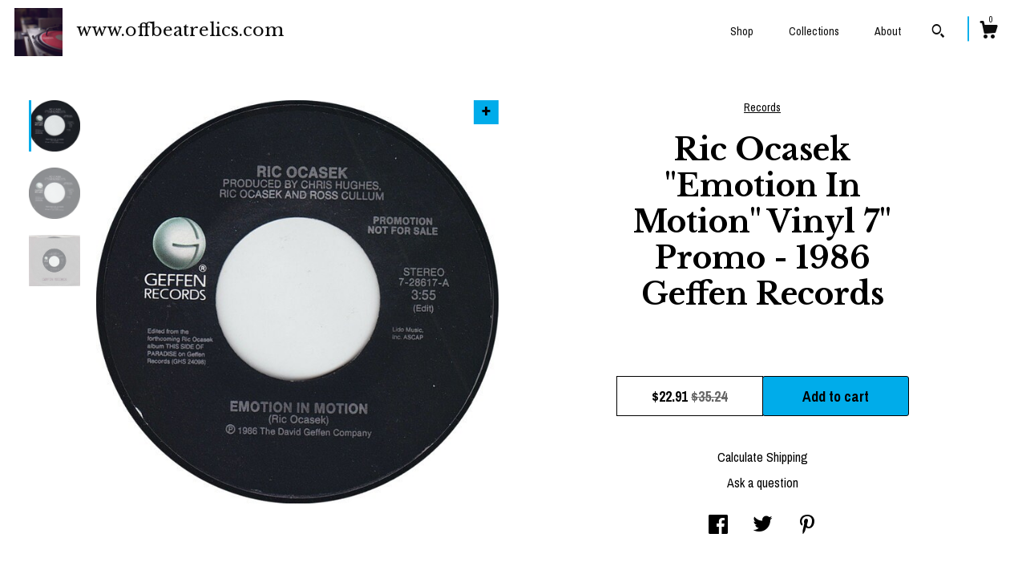

--- FILE ---
content_type: text/html; charset=UTF-8
request_url: https://www.offbeatrelics.com/listing/965387835/ric-ocasek-the-cars-vinyl-7-promo-rare
body_size: 17926
content:
<!DOCTYPE html>
<html prefix="og: http://ogp.me/ns#" lang="en">
    <head>
        <meta name="viewport" content="width=device-width, initial-scale=1, user-scalable=yes"/><meta property="content-type" content="text/html; charset=UTF-8" />
    <meta property="X-UA-Compatible" content="IE=edge" /><link rel="icon" href="https://i.etsystatic.com/11675952/r/isla/a1bf1b/30160909/isla_75x75.30160909_2y6yx498.jpg" type="image/x-icon" /><meta name="description" content="Ric Ocasek (The Cars), Vinyl 7 Promo, RARE! Authentic Vintage 1986! Ric Ocasek, Emotion In Motion,Promo pressing variant, styrene disc (Allied, ɑ etched or stamped in the run-outs)Issued with grey Geffen Records company sleeve. From the Ric Ocasek  solo album THIS SIDE OF PARADISE.Tracklist:A Emot" />

<meta property="og:url" content="https://www.offbeatrelics.com//listing/965387835/ric-ocasek-the-cars-vinyl-7-promo-rare" />
<meta property="og:type" content="product" />
<meta property="og:title" content="Ric Ocasek Emotion In Motion Vinyl 7 Promo - 1986 Geffen Records" />
<meta property="og:description" content="Ric Ocasek (The Cars), Vinyl 7 Promo, RARE! Authentic Vintage 1986! Ric Ocasek, Emotion In Motion,Promo pressing variant, styrene disc (Allied, ɑ etched or stamped in the run-outs)Issued with grey Geffen Records company sleeve. From the Ric Ocasek  solo album THIS SIDE OF PARADISE.Tracklist:A Emot" />
<meta property="og:image" content="https://i.etsystatic.com/11675952/r/il/cb98da/2929643553/il_fullxfull.2929643553_j8ab.jpg" />
<meta property="og:site_name" content="www.offbeatrelics.com" />

<meta name="twitter:card" content="summary_large_image" />
<meta name="twitter:title" content="Ric Ocasek Emotion In Motion Vinyl 7 Promo - 1986 Geffen Records" />
<meta name="twitter:description" content="Ric Ocasek (The Cars), Vinyl 7 Promo, RARE! Authentic Vintage 1986! Ric Ocasek, Emotion In Motion,Promo pressing variant, styrene disc (Allied, ɑ etched or stamped in the run-outs)Issued with grey Geffen Records company sleeve. From the Ric Ocasek  solo album THIS SIDE OF PARADISE.Tracklist:A Emot" />
<meta name="twitter:image" content="https://i.etsystatic.com/11675952/r/il/cb98da/2929643553/il_fullxfull.2929643553_j8ab.jpg" />


    <meta name="p:domain_verify" content="53cc21715eeef419358fc052b4eb8aa7"/><link rel="canonical" href="https://www.offbeatrelics.com/listing/965387835/ric-ocasek-the-cars-vinyl-7-promo-rare" /><script nonce="5B9z2SMqhrfUB73hXX4nxvsf">
    !function(e){var r=e.__etsy_logging={};r.errorQueue=[],e.onerror=function(e,o,t,n,s){r.errorQueue.push([e,o,t,n,s])},r.firedEvents=[];r.perf={e:[],t:!1,MARK_MEASURE_PREFIX:"_etsy_mark_measure_",prefixMarkMeasure:function(e){return"_etsy_mark_measure_"+e}},e.PerformanceObserver&&(r.perf.o=new PerformanceObserver((function(e){r.perf.e=r.perf.e.concat(e.getEntries())})),r.perf.o.observe({entryTypes:["element","navigation","longtask","paint","mark","measure","resource","layout-shift"]}));var o=[];r.eventpipe={q:o,logEvent:function(e){o.push(e)},logEventImmediately:function(e){o.push(e)}};var t=!(Object.assign&&Object.values&&Object.fromEntries&&e.Promise&&Promise.prototype.finally&&e.NodeList&&NodeList.prototype.forEach),n=!!e.CefSharp||!!e.__pw_resume,s=!e.PerformanceObserver||!PerformanceObserver.supportedEntryTypes||0===PerformanceObserver.supportedEntryTypes.length,a=!e.navigator||!e.navigator.sendBeacon,p=t||n,u=[];t&&u.push("fp"),s&&u.push("fo"),a&&u.push("fb"),n&&u.push("fg"),r.bots={isBot:p,botCheck:u}}(window);
</script>
        <title>Ric Ocasek Emotion In Motion Vinyl 7 Promo - 1986 Geffen Records</title>
    <link rel="stylesheet" href="https://www.etsy.com/ac/sasquatch/css/custom-shops/themes/zephyr/main.fe3bd9d216295e.css" type="text/css" />
        <style id="font-style-override">
    @import url(https://fonts.googleapis.com/css?family=Libre+Baskerville:400,700|Archivo+Narrow:400,700);

    body, .btn, button {
        font-family: 'Archivo Narrow';
    }

    h1, .h1, h2, .h2, h3, .h3, h4,
    .h4, h5, .h5, h6, .h6 {
        font-family: 'Libre Baskerville';
        font-weight: 700;
    }

    strong, .strong {
        font-weight: 700;
    }

    .primary-font {
        font-family: 'Libre Baskerville';
    }

    .secondary-font {
        font-family: 'Archivo Narrow';
    }

</style>
        <style id="theme-style-overrides"> body {  background: #FFFFFF;  color: #000000; } code, code a {  background: #00acea;  color: #000000; } .announcement, .page-header, .page-header:before, .page-header-inner {  background: #00acea;  color: #000000; } header, .nav-wrapper {  background: #FFFFFF; } header a, .featured-listings a, .items-pager a, .collection a, .listing-share .share-list a, .error-content a {  color: #000000;  border-color: #000000; } .sort-options a, .shipping-locale a, .listing-share a, .related-listing a, .thanks a, .search-trigger, .search-results a, .post-content a, .post-navigation a, .eu-dispute-link, .eu-dispute-content a, .eu-dispute-trigger-link, .reviews .anchor-destination {  color: #000000; } .sort-options .sort-menu-options ul, .sort-options .sort-menu-options li a {  background-color: #00acea;  color: #000000; } .top-footer span, .blog-share-links span, .listing-purchase-box .custom-select .caret:after, .cart-trigger .cart-count, .cart-trigger {  color: #000000; } .email-subscribe-input-group .subscribe-input-body {  border-color: #000000;  color: #000000; } .email-subscribe-input-group .subscribe-input-body:-moz-placeholder, .email-subscribe-input-group .subscribe-input-body:-ms-input-placeholder {  color: #000000; } .email-subscribe-input-group .subscribe-input-body::-moz-placeholder {  color: #000000; } .email-subscribe-input-group .subscribe-input-body::-webkit-input-placeholder {  color: #000000; } .email-subscribe-input-group .subscribe-btn {  color: #000000; } .search input:-moz-placeholder, .search input:-ms-input-placeholder {  color: #000000; } .search input::-moz-placeholder {  color: #000000; } .search input::-webkit-input-placeholder {  color: #000000; } .nav-toggle .patty, .nav-toggle:before, .nav-toggle:after, .section-title:before, .section-title:after {  background: #000000; } .thumbnail-gallery.paginate-thumbnails .paginate-button, .related-links span:hover,  .listing-share .share-list a:hover, .blog-share-links span:hover, .social-media span:hover,  .thanks a:hover {  color: #00acea; } .collection:hover .collection-highlight, .collection-card .collection-highlight {  background: #000000; } .card-label-inner span, .search .ss-search {  color: #000000; } .featured-listings-container .slick-dots button, .module-about-photos .slick-dots button, .about-carousel .slick-dots button, .card-label, .collection-highlight, .header.full-header .search, .compact-header .search, .cart-trigger-wrapper:before, .cart-trigger-wrapper:after {  background: #00acea; } .listing .listing-card .card-label .card-label-inner .price, .featured-listings-container .featured-listings .featured-listings-slide .listing-details .inner-listing-details, .items-pager .pages .page-link.selected, .sort-options a.is-active, a.pager-arrow, a.carousel-arrow, .thumbnail-gallery .ss-icon, .full-post .post-item, .post-item-content, .thanks .order-confirmation-section .thanks-content, .listing-purchase-box .custom-select, .featured-listings .listing-card .inner-listing-details:hover .btn, .compact-header .nav-wrapper nav ul li a.nav-selected, .featured-listings .featured-listings-slide .listing-details .inner-listing-details .featured-item-cta {  border-color: #00acea; } .featured-listings .featured-listings-slide .listing-details .inner-listing-details:hover .featured-item-cta {  border-color: #000000; } header .search-trigger:after {  border-top-color: #00acea; } a.pager-arrow, a.carousel-arrow, .thumbnail-gallery .ss-icon, .module-about-photos .direction-button {  background: #00acea !important;  color: #000000 !important; } .listing-purchase-box .custom-select:hover {  border-color: #000000; } .pager-arrow, .carousel-arrow {  background: #00acea;  color: #000000; } .post-item-content {  color: #000000; } .full-post .post-item.with-featured-image .post-title-wrapper {  background: #FFFFFF;  border-color: #00acea; } .listing-purchase-box .actions .btn, .post-item-link:hover .post-item-content, .section-title {  border-color: #000000; } .btn {  background: #00acea;  color: #000000; } .post-side-bar:before, .collection-card-inner:after, .collection .collection-label:after, .collection-details:before, .featured-listings .listing-card .listing-details:hover .btn, .listing-purchase-box .btn, .related-listing .price:before, .thumbnail-gallery .thumbnail .listing-image:before, .error-content .card .price:before, .post-navigation:before {  background: #00acea; } .listing-purchase-box button.btn {  color: #000000; } @media (max-width: 899px) {  .card-label-inner span {   color: #000000;  } } .module-event-item {  border-color: #00acea; }</style>
        
    </head>
    <body class="cart-dropdown" data-nnc="3:1764398696:K6fTX-mMg9SZZYjrdWJCUKnGzGDb:9d9dc9548de0b473627625f2e2f9002917cd714f7c943bac2c97cf77dce767a7" itemscope itemtype="http://schema.org/LocalBusiness">
        
        <div class="page">
    <div data-module="peeking-header">
    <header data-module="fixed-header">
        <div class="full-header header left-brand-right-nav
        title-and-icon
        
        
                
                has-icon
            
        ">
            <div class="col-group">
                <div class="col-xs-5 primary-font branding-wrapper">
                            <a class="branding" href="/">
                                    <div class="region region-global" data-region="global">
    <div class="module pages-module module-shop-icon module-0 " data-module="shop-icon">
        <div class="module-inner" data-ui="module-inner">
            <img class="shop-icon" alt="" src="//i.etsystatic.com/11675952/r/isla/a1bf1b/30160909/isla_75x75.30160909_2y6yx498.jpg" srcset="//i.etsystatic.com/11675952/r/isla/a1bf1b/30160909/isla_fullxfull.30160909_2y6yx498.jpg 280w,//i.etsystatic.com/11675952/r/isla/a1bf1b/30160909/isla_500x500.30160909_2y6yx498.jpg 500w,//i.etsystatic.com/11675952/r/isla/a1bf1b/30160909/isla_360x360.30160909_2y6yx498.jpg 360w,//i.etsystatic.com/11675952/r/isla/a1bf1b/30160909/isla_280x280.30160909_2y6yx498.jpg 280w,//i.etsystatic.com/11675952/r/isla/a1bf1b/30160909/isla_180x180.30160909_2y6yx498.jpg 180w,//i.etsystatic.com/11675952/r/isla/a1bf1b/30160909/isla_140x140.30160909_2y6yx498.jpg 140w,//i.etsystatic.com/11675952/r/isla/a1bf1b/30160909/isla_75x75.30160909_2y6yx498.jpg 75w" />
        </div>
    </div>
</div>
                                <span class="shop-name">
                                        <div class="region region-global" data-region="global">
    <div class="module pages-module module-shop-name module-0 " data-module="shop-name">
        <div class="module-inner" data-ui="module-inner">
            <span class="module-shop-name-text shop-name" data-ui="text" itemprop="name">
    www.offbeatrelics.com
</span>
        </div>
    </div>
</div>
                                </span>
                            </a>
                </div>

                <div class="col-xs-7">
                    <ul class="nav">
                        <li class="">
    <a href="/shop">Shop</a>
</li>
                        
                        <li class="">
    <a href="/collections">Collections</a>
</li>
                        <li class="">
    <a href="/about">About</a>
</li>
                        
                        

                        
                            <li>
                                    <div data-module="search-trigger" class="site-search">
        <button class="ss-etsy ss-search search-trigger" data-ui="search-trigger" aria-label="Search"></button>
        <form data-ui="search-bar" class="search" action="/search">
            <input name="q" type="text" placeholder="Search..." aria-label="Search">
            <div class="ss-etsy ss-search"></div>
        </form>
    </div>
                            </li>

                        <li class="nav-cart">
                            <div class="cart-trigger-wrapper">
                                <button data-module="cart-trigger" class="ss-etsy ss-cart cart-trigger" aria-label="Cart">
                                    <span class="cart-count" data-ui="cart-count">0</span>
                                </button>
                            </div>
                        </li>
                    </ul>
                </div>
            </div>
        </div>

        <div data-module="hamburger-nav" class="compact-header title-and-icon
    
    
            
            has-icon
        
    ">
    <div class="nav-wrapper">
        <div class="col-group">
            <div class="col-xs-7 col-sm-8 col-md-9 branding primary-font">
                
                 <h2 class="h2 logo"> 
                            <a href="/">
            <div class="logo-image-and-title-container">
                <div class="logo-image-container">
                        <div class="region region-global" data-region="global">
    <div class="module pages-module module-shop-icon module-0 " data-module="shop-icon">
        <div class="module-inner" data-ui="module-inner">
            <img class="shop-icon" alt="" src="//i.etsystatic.com/11675952/r/isla/a1bf1b/30160909/isla_75x75.30160909_2y6yx498.jpg" srcset="//i.etsystatic.com/11675952/r/isla/a1bf1b/30160909/isla_fullxfull.30160909_2y6yx498.jpg 280w,//i.etsystatic.com/11675952/r/isla/a1bf1b/30160909/isla_500x500.30160909_2y6yx498.jpg 500w,//i.etsystatic.com/11675952/r/isla/a1bf1b/30160909/isla_360x360.30160909_2y6yx498.jpg 360w,//i.etsystatic.com/11675952/r/isla/a1bf1b/30160909/isla_280x280.30160909_2y6yx498.jpg 280w,//i.etsystatic.com/11675952/r/isla/a1bf1b/30160909/isla_180x180.30160909_2y6yx498.jpg 180w,//i.etsystatic.com/11675952/r/isla/a1bf1b/30160909/isla_140x140.30160909_2y6yx498.jpg 140w,//i.etsystatic.com/11675952/r/isla/a1bf1b/30160909/isla_75x75.30160909_2y6yx498.jpg 75w" />
        </div>
    </div>
</div>
                </div>
                    <div class="region region-global" data-region="global">
    <div class="module pages-module module-shop-name module-0 " data-module="shop-name">
        <div class="module-inner" data-ui="module-inner">
            <span class="module-shop-name-text shop-name" data-ui="text" itemprop="name">
    www.offbeatrelics.com
</span>
        </div>
    </div>
</div>
            </div>
        </a>


                 </h2> 
                
            </div>

            <div class="col-xs-5 col-sm-4 col-md-3">
                <button aria-label="toggle navigation" class="nav-toggle" data-ui="toggle">
                    <div class="patty"></div>
                </button>

                <div class="cart-trigger-wrapper">
                    <button data-module="cart-trigger" class="ss-etsy ss-cart cart-trigger" aria-label="Cart">
                        <span class="cart-count" data-ui="cart-count">0</span>
                    </button>
                </div>

                        <div data-module="search-trigger" class="site-search">
        <button class="ss-etsy ss-search search-trigger" data-ui="search-trigger" aria-label="Search"></button>
        <form data-ui="search-bar" class="search" action="/search">
            <input name="q" type="text" placeholder="Search..." aria-label="Search">
            <div class="ss-etsy ss-search"></div>
        </form>
    </div>
            </div>
        </div>
        <nav>
            <ul>
                    <li class="">
    <a href="/shop">Shop</a>
</li>                    <li class="">
    <a href="/collections">Collections</a>
</li>                    <li class="">
    <a href="/about">About</a>
</li>

                        <li>
                            <a href="#" role="button" data-module="convo-trigger" class="" >
                                Contact us
                            </a>
                        </li>
            </ul>
        </nav>
    </div>

    <div class="blocker" data-ui="toggle"></div>
</div>
    </header>
</div>

    <div class="listing-page col-centered col-group">
        <div class="col-xs-12 col-lg-6">
            <div class="listing-images">
                <div class="thumbnail-gallery" data-module="thumbnail-gallery" data-ui="thumbnail-gallery">
    <div class="full-gallery-listings" data-ui="slides">
            <div class="listing-image-wrapper zoom-image clickable" data-image-src="https://i.etsystatic.com/11675952/r/il/cb98da/2929643553/il_fullxfull.2929643553_j8ab.jpg">
                <img class="listing-image" src="https://i.etsystatic.com/11675952/r/il/cb98da/2929643553/il_fullxfull.2929643553_j8ab.jpg" data-ui="slide"/>
                <span class="ss-icon ss-plus"></span>
            </div>
            <div class="listing-image-wrapper zoom-image clickable" data-image-src="https://i.etsystatic.com/11675952/r/il/8d4746/2929643625/il_fullxfull.2929643625_nc25.jpg">
                <img class="listing-image" src="https://i.etsystatic.com/11675952/r/il/8d4746/2929643625/il_fullxfull.2929643625_nc25.jpg" data-ui="slide"/>
                <span class="ss-icon ss-plus"></span>
            </div>
            <div class="listing-image-wrapper zoom-image clickable" data-image-src="https://i.etsystatic.com/11675952/r/il/431f2f/2929643743/il_fullxfull.2929643743_3p36.jpg">
                <img class="listing-image" src="https://i.etsystatic.com/11675952/r/il/431f2f/2929643743/il_fullxfull.2929643743_3p36.jpg" data-ui="slide"/>
                <span class="ss-icon ss-plus"></span>
            </div>
    </div>
    <div class="thumbnails">
        <button class="paginate-button" data-ui="thumbnail-prev" aria-label="show previous listing image">
            <span class="etsy-icon"><svg xmlns="http://www.w3.org/2000/svg" viewBox="0 0 24 24" aria-hidden="true" focusable="false"><path d="M16,15a1,1,0,0,1-.707-0.293L12,11.414,8.707,14.707a1,1,0,0,1-1.414-1.414L12,8.586l4.707,4.707A1,1,0,0,1,16,15Z"/></svg></span>
        </button>

        <ul data-ui="thumbnails">
                <li class="thumbnail" data-ui="thumbnail">
                    <div class="listing-image" style="background-image: url('https://i.etsystatic.com/11675952/r/il/cb98da/2929643553/il_fullxfull.2929643553_j8ab.jpg');"></div>
                </li>
                <li class="thumbnail" data-ui="thumbnail">
                    <div class="listing-image" style="background-image: url('https://i.etsystatic.com/11675952/r/il/8d4746/2929643625/il_fullxfull.2929643625_nc25.jpg');"></div>
                </li>
                <li class="thumbnail" data-ui="thumbnail">
                    <div class="listing-image" style="background-image: url('https://i.etsystatic.com/11675952/r/il/431f2f/2929643743/il_fullxfull.2929643743_3p36.jpg');"></div>
                </li>
        </ul>

        <button class="paginate-button" data-ui="thumbnail-next" aria-label="show previous listing image">
            <span class="etsy-icon"><svg xmlns="http://www.w3.org/2000/svg" viewBox="0 0 24 24" aria-hidden="true" focusable="false"><path d="M12,15.414L7.293,10.707A1,1,0,1,1,8.707,9.293L12,12.586l3.293-3.293a1,1,0,0,1,1.414,1.414Z"/></svg></span>
        </button>
    </div>
</div>
            </div>

        </div>

        <div class="col-xs-12 col-lg-6">
            <div class="listing-content col-group">
                <div class="listing-purchase-box col-centered col-xs-12 col-md-8" data-module="listing-purchase-box">
        <div class="section">
            Records
        </div>
    <h1 class="listing-title">
    Ric Ocasek &quot;Emotion In Motion&quot; Vinyl 7&quot; Promo - 1986 Geffen Records
</h1>        <form data-ui="form">
    <div data-ui="variation-selects">
        
<input name="quantity" type="hidden" value="1" />

<input name="offeringId" type="hidden" value="6110087655" />
    </div>


    <div class="error-message hidden" data-ui="error-message" data-cart-error-msg="There was a cart error." data-multiple-errors-msg="Please select from the available options" data-generic-error="There was an error changing your options. Please try again in a few minutes." data-zero-inventory-error-msg="Sorry, this item has sold."></div>


    <input type="hidden" name="quantity" value="1" />

    <div class="actions">
        <button type="submit" class="btn btn-primary"
                              data-ui="submit-button">
            <span data-ui="loading-indicator" class="spinner spinner-submit">
                <span>Loading</span>
            </span>

            <span>
                Add to cart
            </span>
        </button>
    </div>

    <input name="listingId" type="hidden" value="965387835" />
</form>

    <p class="listing-price">
    <span>
                <span data-ui="price" class="price-with-discount">
                    <span data-ui="discounted-price"><span class='currency-symbol'>$</span><span class='currency-value'>22.91</span></span>
                    <span data-ui="base-price" class="line-through">$35.24</span>
                </span>

    </span>
</p>

    <img height="1" width="1" id="fb-view-content" data-title="Ric Ocasek &quot;Emotion In Motion&quot; Vinyl 7&quot; Promo - 1986 Geffen Records" style="display:none" src="https://www.facebook.com/tr?id=&amp;ev=ViewContent&amp;cd[currency]=USD&amp;cd[value]=35.24&amp;cd[content_name]=Ric Ocasek &quot;Emotion In Motion&quot; Vinyl 7&quot; Promo - 1986 Geffen Records"/>
    </div>
                                                    <div class="shipping-locale" data-module="shipping-trigger">
        <div class="shipping-locale-details hidden" data-ui="shipping-locale-details">
            <span>Shipping to </span>
            <a href="#" data-ui="shipping-country"></a>:
            <span data-ui="free-shipping" class="hidden">Free</span>
            <span data-ui="shipping-cost"></span>
        </div>

            <div class="shipping-locale-calculate">
                <a href="#" data-ui="calculate-shipping">Calculate Shipping</a>
            </div>
    </div>
                <div data-module="share" class="listing-share">
        <a href="#" data-module="convo-trigger" class="" >Ask a question</a>
    <ul class="share-list">
            <li>
                <a href="#" class="facebook" aria-label="social media share for  facebook" data-url="//www.facebook.com/sharer.php?&u=https%3A%2F%2Fwww.offbeatrelics.com%2F%2Flisting%2F965387835%2Fric-ocasek-the-cars-vinyl-7-promo-rare&t=Ric+Ocasek+%22Emotion+In+Motion%22+Vinyl+7%22+Promo+-+1986+Geffen+Records" data-ui="share-link" data-popup-height="400" data-popup-width="600">
                    <span class="ss-icon ss-facebook" ></span>
                </a>
            </li>
            <li>
                <a href="#" class="twitter" aria-label="social media share for  twitter" data-url="//twitter.com/intent/tweet?status=Ric+Ocasek+%22Emotion+In+Motion%22+Vinyl+7%22+Promo+-+1986+Geffen+Records+https%3A%2F%2Fwww.offbeatrelics.com%2F%2Flisting%2F965387835%2Fric-ocasek-the-cars-vinyl-7-promo-rare" data-ui="share-link" data-popup-height="400" data-popup-width="600">
                    <span class="ss-icon ss-twitter" ></span>
                </a>
            </li>
            <li>
                <a href="#" class="pinterest" aria-label="social media share for  pinterest" data-url="//www.pinterest.com/pin/create/button/?url=https%3A%2F%2Fwww.offbeatrelics.com%2F%2Flisting%2F965387835%2Fric-ocasek-the-cars-vinyl-7-promo-rare&media=https%3A%2F%2Fi.etsystatic.com%2F11675952%2Fr%2Fil%2Fcb98da%2F2929643553%2Fil_fullxfull.2929643553_j8ab.jpg&description=Ric+Ocasek+%22Emotion+In+Motion%22+Vinyl+7%22+Promo+-+1986+Geffen+Records" data-ui="share-link" data-popup-height="600" data-popup-width="800">
                    <span class="ss-icon ss-pinterest" ></span>
                </a>
            </li>
    </ul>
</div>
                <ul data-module="accordion" class="listing-sections col-xs-12">
    <li class="listing-section" data-ui="accordion-dropdown">
        <div data-ui="dropdown" class="section-title">
            Details
        </div>
        <div class="listing-content">
            Ric Ocasek (The Cars), Vinyl 7&quot; Promo, RARE! Authentic Vintage 1986! Ric Ocasek, &quot;Emotion In Motion&quot;,<br><br>Promo pressing variant, styrene disc (Allied, ɑ etched or stamped in the run-outs)<br>Issued with grey Geffen Records company sleeve. From the Ric Ocasek  solo album &quot;THIS SIDE OF PARADISE&quot;.<br><br>Tracklist:<br><br>A	Emotion In Motion	<br><br>B	Emotion In Motion
        </div>
    </li>

        <li class="listing-section" data-ui="accordion-dropdown">
            <div data-ui="dropdown" class="section-title">
                Shipping &amp; Policies
            </div>
            <div class="listing-content">
                    <div class="structured-policy-page">
    <div class="structured-policies">
                <div class="structured-policy-section">
            <h3>Shipping from United States</h3>

<h4>Processing time</h4>
    <p>1 business day</p>

    <h4>Estimated shipping times</h4>

    <ul class="estimate-list">
                <li>
                    North America : 1 - 2 business days
                </li>
    </ul>
    <p>I'll do my best to meet these shipping estimates, but can't guarantee them. Actual delivery time will depend on the shipping method you choose.</p>

    <h4>Customs and import taxes</h4>
    <p>Buyers are responsible for any customs and import taxes that may apply. I'm not responsible for delays due to customs.</p>
</div>
        <div class="structured-policy-section">
    <h3>Payment Options</h3>
    <div class="b pb-xs-2 secure-options no-subheader">
        <span class="ss-etsy secure-lock ss-lock pr-xs-1"></span>Secure options
    </div>
    <ul class="payment-types">
        <li class="dc-icon-list">
            <span class="dc-payment-icon pi-visa"></span>
        </li>
        <li class="dc-icon-list">
            <span class="dc-payment-icon pi-mastercard"></span>
        </li>
        <li class="dc-icon-list">
            <span class="dc-payment-icon pi-amex"></span>
        </li>
        <li class="dc-icon-list">
            <span class="dc-payment-icon pi-discover"></span>
        </li>
        <li class="dc-icon-list">
            <span class="dc-payment-icon pi-paypal"></span>
        </li>
        <li class="dc-icon-list">
            <span class="dc-payment-icon pi-apple-pay"></span>
        </li>
        <li class="dc-icon-list">
            <span class="dc-payment-icon pi-sofort"></span>
        </li>
        <li class="dc-icon-list">
            <span class="dc-payment-icon pi-ideal"></span>
        </li>
        <li class="dc-icon-list text-gray-lighter text-smaller">
            <span class="dc-payment-icon pi-giftcard mr-xs-1"></span> <span class="text-smaller">Accepts Etsy gift cards </span>
        </li>
</ul>
</div>        <div class="structured-policy-section">
    <h3>Returns & Exchanges</h3>


        <h4>I gladly accept returns</h4>
        <p>Just contact me within: 3 days of delivery</p>

        <p>Ship items back to me within: 7 days of delivery</p>


    <h4>I don't accept exchanges or cancellations</h4>
    <p>But please contact me if you have any problems with your order.</p>

            <h4>The following items can't be returned or exchanged</h4>
            <p>Because of the nature of these items, unless they arrive damaged or defective, I can't accept returns for:</p>
            <ul class="bullet-points">
                        <li>Custom or personalized orders</li>
                        <li>Perishable products (like food or flowers)</li>
                        <li>Digital downloads</li>
                        <li>Intimate items (for health/hygiene reasons)</li>
            </ul>

            <h4>Conditions of return</h4>
            <p>Buyers are responsible for return shipping costs. If the item is not returned in its original condition, the buyer is responsible for any loss in value.</p>

</div>
                    </div>
</div>
            </div>
        </li>

</ul>
            </div>
        </div>
    </div>
        <div class="related-listings">
        <div class="col-group">
            <div class="page-header col-xs-6 col-lg-3">
                <div class="page-header-inner">
                    Related Products
                </div>
            </div>
        </div>
        <div class="col-group">
                <div class="col-xs-6 col-md-3 related-listing">
                    <a href="//www.offbeatrelics.com/listing/1575865582/the-motors-tenement-steps-vinyl-record">
                        <img src="https://i.etsystatic.com/11675952/c/2930/2930/35/0/il/236771/5456614007/il_300x300.5456614007_3pnb.jpg" width="100%" />
                        <div class="title">The Motors &#39;Tenement Steps&#39; Vinyl Record - 1980s UK New Wave - Die Cut Sleeves</div>
                    </a>
                        <span class="price price-with-discount">
        <span class='currency-symbol'>$</span><span class='currency-value'>30.09</span> 
        <span class="line-through">$46.30</span>
    </span>
                </div>
                <div class="col-xs-6 col-md-3 related-listing">
                    <a href="//www.offbeatrelics.com/listing/959854503/the-sting-soundtrack-vinyl-lp-1973">
                        <img src="https://i.etsystatic.com/11675952/c/480/480/61/0/il/be7a1a/2203697186/il_300x300.2203697186_ft6f.jpg" width="100%" />
                        <div class="title">The Sting Soundtrack Vinyl LP - 1973 Vintage Marvin Hamlisch</div>
                    </a>
                        <span class="price price-with-discount">
        <span class='currency-symbol'>$</span><span class='currency-value'>21.37</span> 
        <span class="line-through">$32.88</span>
    </span>
                </div>
                <div class="col-xs-6 col-md-3 related-listing">
                    <a href="//www.offbeatrelics.com/listing/1590246147/kate-bush-on-stage-vinyl-ep-1979">
                        <img src="https://i.etsystatic.com/11675952/c/500/500/100/0/il/f869f8/5457650215/il_300x300.5457650215_cldb.jpg" width="100%" />
                        <div class="title">Kate Bush &#39;On Stage&#39; Vinyl EP - 1979 Canadian Import (Mint)</div>
                    </a>
                        <span class="price price-with-discount">
        <span class='currency-symbol'>$</span><span class='currency-value'>51.75</span> 
        <span class="line-through">$79.61</span>
    </span>
                </div>
                <div class="col-xs-6 col-md-3 related-listing">
                    <a href="//www.offbeatrelics.com/listing/1576060322/scritti-politti-absolute-vinyl-ep-1984">
                        <img src="https://i.etsystatic.com/11675952/c/550/550/0/0/il/8c5e2d/5409427310/il_300x300.5409427310_d9e1.jpg" width="100%" />
                        <div class="title">Scritti Politti &#39;Absolute&#39; Vinyl EP: 1984 First Pressing, Near Mint</div>
                    </a>
                        <span class="price price-with-discount">
        <span class='currency-symbol'>$</span><span class='currency-value'>25.17</span> 
        <span class="line-through">$38.73</span>
    </span>
                </div>
        </div>
    </div>
</div>

<div class="footer">
    <footer data-module="footer">
            <div class="top-footer">
                <div class="col-group col-centered footer-contents">
                    <div class="col-xs-12 col-lg-5">
                            
                    </div>
                    <div class="related-links
                        
                        col-offset-lg-6
                        col-xs-12 col-lg-6
                    ">
                    </div>
                </div>
            </div>

        <div class="bottom-footer">
            <div class="col-group col-centered footer-contents">
                <div class="left-links col-xs-12 col-lg-6">
                            <button data-module="convo-trigger" class=" btn-link" >
                                Contact us
                            </button>

                        <a href="/policy">Shipping and Policies</a>
                </div>

                <div class="col-xs-12 col-lg-6 col-xs-6 text-right">
                    <div class="footer-powered">
                        <span class="copyright">All rights reserved &copy; 2025 www.offbeatrelics.com.</span>
                        <a href="https://www.etsy.com/pattern?ref=offbeatrelics-pwrdby" target="_blank" data-no-preview-hijack>
    Powered by Etsy
</a>
                    </div>
                </div>
            </div>
        </div>
    </footer>

        <div data-module="cart" class="cart" role="dialog">
        <div class="store-cart-container" data-ui="cart-box" tabindex="0">
            <div class="store-cart-box">
                <div class="cart-header">
                        <span class="item-count">0 items in your cart</span>
                    <button class="close-cart" data-ui="close-cart" aria-label="Close">Close</button>
                    <button class="close-cart-x-button" data-ui="close-cart" aria-label="Close"> <span class="close-cart-x-icon"></span> </button>
                </div>

                <div class="cart-content clearfix" data-ui="cart-content">
                        <div class="cart-empty">
                            <h3>Keep shopping! :)</h3>
                        </div>
                </div>

            </div>
        </div>
    </div>
     <div class="impressum-form-container">
    <div class="impressum impressum-form" data-ui="impressum">
        <div class="inner-container">
            <div class="impressum-header">
                <h3>Legal imprint</h3>
                <div class="impressum-content" data-ui="impressum-content"></div>
            </div>
             <div class="impressum-close-btn form-button-container">
                <button class="btn" data-ui="impressum-close-btn">
                    <span class="btn-text">Close</span>
                </button>
            </div>
        </div>
    </div>
</div>    </div>

    <div data-ui="zoom" data-module="zoom" class="zoom-listing-carousel dot-indicators">
        <div data-ui="zoom-flag" class="zoom-flag"></div>
        <div class="zoom-share">
            <div data-module="share">
                <span class="share-text"> Share </span>
                    <a class="ss-icon" aria-label="social media share for  facebook" data-url="//www.facebook.com/sharer.php?&u=https%3A%2F%2Fwww.offbeatrelics.com%2F%2Flisting%2F965387835%2Fric-ocasek-the-cars-vinyl-7-promo-rare&t=Ric+Ocasek+%22Emotion+In+Motion%22+Vinyl+7%22+Promo+-+1986+Geffen+Records" target="_blank" data-ui="share-link" data-popup-height="400" data-popup-width="600">
                        <span class="ss-icon ss-facebook"></span>
                    </a>
                    <a class="ss-icon" aria-label="social media share for  twitter" data-url="//twitter.com/intent/tweet?status=Ric+Ocasek+%22Emotion+In+Motion%22+Vinyl+7%22+Promo+-+1986+Geffen+Records+https%3A%2F%2Fwww.offbeatrelics.com%2F%2Flisting%2F965387835%2Fric-ocasek-the-cars-vinyl-7-promo-rare" target="_blank" data-ui="share-link" data-popup-height="400" data-popup-width="600">
                        <span class="ss-icon ss-twitter"></span>
                    </a>
                    <a class="ss-icon" aria-label="social media share for  pinterest" data-url="//www.pinterest.com/pin/create/button/?url=https%3A%2F%2Fwww.offbeatrelics.com%2F%2Flisting%2F965387835%2Fric-ocasek-the-cars-vinyl-7-promo-rare&media=https%3A%2F%2Fi.etsystatic.com%2F11675952%2Fr%2Fil%2Fcb98da%2F2929643553%2Fil_fullxfull.2929643553_j8ab.jpg&description=Ric+Ocasek+%22Emotion+In+Motion%22+Vinyl+7%22+Promo+-+1986+Geffen+Records" target="_blank" data-ui="share-link" data-popup-height="600" data-popup-width="800">
                        <span class="ss-icon ss-pinterest"></span>
                    </a>
            </div>
        </div>
        <div data-ui="slides" class="listing-carousel-slides"></div>

        <div data-ui="prev-arrow" class="prev-arrow-radius click-radius">
            <button href="#" aria-label="show previous listing image" class="ss-icon ss-navigateleft prev arrow zoom-icon"></button>
        </div>
        <div data-ui="next-arrow" class="next-arrow-radius click-radius">
            <button href="#" aria-label="show next listing image" class="ss-icon ss-navigateright next arrow zoom-icon"></button>
        </div>
        <span data-ui="carousel-dots" class="dots"></span>
    </div>

<div class="shipping-form-container hidden" data-ui="shipping-modal">
    <div class="shipping-form-overlay" data-ui="shipping-form-overlay"></div>
    <div class="shipping-form">
        <div class="shipping-form-header">
            <span class="shipping-form-title">Get Shipping Cost</span>
            <button class="shipping-form-close" data-ui="close-shipping-form">Close</button>
        </div>
        <form data-ui="shipping-calculator-form">
    <div class="shipping-form-content">
        <div class="error hidden" data-ui="shipping-problem" >
            <p>There was a problem calculating your shipping. Please try again.</p>
        </div>
        <div class="custom-select shipping-calculator-custom-select" data-ui="custom-select">
            <div class="custom-select-label">Choose Country</div>
            <div class="caret"></div>
            <select aria-label=Choose Country name="country_id" data-ui="shipping-country">
                <option disabled selected>Choose Country</option>
                <option disabled>----------</option>
                    <option value="AU">Australia</option>
                    <option value="CA">Canada</option>
                    <option value="FR">France</option>
                    <option value="GR">Greece</option>
                    <option value="IN">India</option>
                    <option value="IE">Ireland</option>
                    <option value="IT">Italy</option>
                    <option value="JP">Japan</option>
                    <option value="NZ">New Zealand</option>
                    <option value="PL">Poland</option>
                    <option value="PT">Portugal</option>
                    <option value="ES">Spain</option>
                    <option value="NL">The Netherlands</option>
                    <option value="GB">United Kingdom</option>
                    <option value="US"selected>United States</option>
                    <option  disabled>----------</option>
                    <option value="AF">Afghanistan</option>
                    <option value="AL">Albania</option>
                    <option value="DZ">Algeria</option>
                    <option value="AS">American Samoa</option>
                    <option value="AD">Andorra</option>
                    <option value="AO">Angola</option>
                    <option value="AI">Anguilla</option>
                    <option value="AG">Antigua and Barbuda</option>
                    <option value="AR">Argentina</option>
                    <option value="AM">Armenia</option>
                    <option value="AW">Aruba</option>
                    <option value="AU">Australia</option>
                    <option value="AT">Austria</option>
                    <option value="AZ">Azerbaijan</option>
                    <option value="BS">Bahamas</option>
                    <option value="BH">Bahrain</option>
                    <option value="BD">Bangladesh</option>
                    <option value="BB">Barbados</option>
                    <option value="BE">Belgium</option>
                    <option value="BZ">Belize</option>
                    <option value="BJ">Benin</option>
                    <option value="BM">Bermuda</option>
                    <option value="BT">Bhutan</option>
                    <option value="BO">Bolivia</option>
                    <option value="BA">Bosnia and Herzegovina</option>
                    <option value="BW">Botswana</option>
                    <option value="BR">Brazil</option>
                    <option value="VG">British Virgin Islands</option>
                    <option value="BN">Brunei</option>
                    <option value="BG">Bulgaria</option>
                    <option value="BF">Burkina Faso</option>
                    <option value="BI">Burundi</option>
                    <option value="KH">Cambodia</option>
                    <option value="CM">Cameroon</option>
                    <option value="CA">Canada</option>
                    <option value="CV">Cape Verde</option>
                    <option value="KY">Cayman Islands</option>
                    <option value="CF">Central African Republic</option>
                    <option value="TD">Chad</option>
                    <option value="CL">Chile</option>
                    <option value="CN">China</option>
                    <option value="CX">Christmas Island</option>
                    <option value="CC">Cocos (Keeling) Islands</option>
                    <option value="CO">Colombia</option>
                    <option value="KM">Comoros</option>
                    <option value="CG">Congo, Republic of</option>
                    <option value="CK">Cook Islands</option>
                    <option value="CR">Costa Rica</option>
                    <option value="HR">Croatia</option>
                    <option value="CW">Curaçao</option>
                    <option value="CY">Cyprus</option>
                    <option value="CZ">Czech Republic</option>
                    <option value="DK">Denmark</option>
                    <option value="DJ">Djibouti</option>
                    <option value="DM">Dominica</option>
                    <option value="DO">Dominican Republic</option>
                    <option value="EC">Ecuador</option>
                    <option value="EG">Egypt</option>
                    <option value="SV">El Salvador</option>
                    <option value="GQ">Equatorial Guinea</option>
                    <option value="ER">Eritrea</option>
                    <option value="EE">Estonia</option>
                    <option value="ET">Ethiopia</option>
                    <option value="FK">Falkland Islands (Malvinas)</option>
                    <option value="FO">Faroe Islands</option>
                    <option value="FJ">Fiji</option>
                    <option value="FI">Finland</option>
                    <option value="FR">France</option>
                    <option value="GF">French Guiana</option>
                    <option value="PF">French Polynesia</option>
                    <option value="GA">Gabon</option>
                    <option value="GM">Gambia</option>
                    <option value="GE">Georgia</option>
                    <option value="GH">Ghana</option>
                    <option value="GI">Gibraltar</option>
                    <option value="GR">Greece</option>
                    <option value="GL">Greenland</option>
                    <option value="GD">Grenada</option>
                    <option value="GP">Guadeloupe</option>
                    <option value="GU">Guam</option>
                    <option value="GT">Guatemala</option>
                    <option value="GN">Guinea</option>
                    <option value="GW">Guinea-Bissau</option>
                    <option value="GY">Guyana</option>
                    <option value="HT">Haiti</option>
                    <option value="VA">Holy See (Vatican City State)</option>
                    <option value="HN">Honduras</option>
                    <option value="HK">Hong Kong</option>
                    <option value="HU">Hungary</option>
                    <option value="IS">Iceland</option>
                    <option value="IN">India</option>
                    <option value="ID">Indonesia</option>
                    <option value="IQ">Iraq</option>
                    <option value="IE">Ireland</option>
                    <option value="IM">Isle of Man</option>
                    <option value="IL">Israel</option>
                    <option value="IT">Italy</option>
                    <option value="IC">Ivory Coast</option>
                    <option value="JM">Jamaica</option>
                    <option value="JP">Japan</option>
                    <option value="JO">Jordan</option>
                    <option value="KZ">Kazakhstan</option>
                    <option value="KE">Kenya</option>
                    <option value="KI">Kiribati</option>
                    <option value="KV">Kosovo</option>
                    <option value="KW">Kuwait</option>
                    <option value="KG">Kyrgyzstan</option>
                    <option value="LA">Laos</option>
                    <option value="LV">Latvia</option>
                    <option value="LB">Lebanon</option>
                    <option value="LS">Lesotho</option>
                    <option value="LR">Liberia</option>
                    <option value="LY">Libya</option>
                    <option value="LI">Liechtenstein</option>
                    <option value="LT">Lithuania</option>
                    <option value="LU">Luxembourg</option>
                    <option value="MO">Macao</option>
                    <option value="MK">Macedonia</option>
                    <option value="MG">Madagascar</option>
                    <option value="MW">Malawi</option>
                    <option value="MV">Maldives</option>
                    <option value="ML">Mali</option>
                    <option value="MT">Malta</option>
                    <option value="MH">Marshall Islands</option>
                    <option value="MQ">Martinique</option>
                    <option value="MR">Mauritania</option>
                    <option value="MU">Mauritius</option>
                    <option value="YT">Mayotte</option>
                    <option value="MX">Mexico</option>
                    <option value="FM">Micronesia, Federated States of</option>
                    <option value="MD">Moldova</option>
                    <option value="MC">Monaco</option>
                    <option value="MN">Mongolia</option>
                    <option value="ME">Montenegro</option>
                    <option value="MS">Montserrat</option>
                    <option value="MA">Morocco</option>
                    <option value="MZ">Mozambique</option>
                    <option value="MM">Myanmar (Burma)</option>
                    <option value="NA">Namibia</option>
                    <option value="NR">Nauru</option>
                    <option value="NP">Nepal</option>
                    <option value="AN">Netherlands Antilles</option>
                    <option value="NC">New Caledonia</option>
                    <option value="NZ">New Zealand</option>
                    <option value="NI">Nicaragua</option>
                    <option value="NE">Niger</option>
                    <option value="NG">Nigeria</option>
                    <option value="NU">Niue</option>
                    <option value="NF">Norfolk Island</option>
                    <option value="MP">Northern Mariana Islands</option>
                    <option value="NO">Norway</option>
                    <option value="OM">Oman</option>
                    <option value="PK">Pakistan</option>
                    <option value="PW">Palau</option>
                    <option value="PA">Panama</option>
                    <option value="PG">Papua New Guinea</option>
                    <option value="PY">Paraguay</option>
                    <option value="PE">Peru</option>
                    <option value="PH">Philippines</option>
                    <option value="PL">Poland</option>
                    <option value="PT">Portugal</option>
                    <option value="PR">Puerto Rico</option>
                    <option value="QA">Qatar</option>
                    <option value="RE">Reunion</option>
                    <option value="RO">Romania</option>
                    <option value="RW">Rwanda</option>
                    <option value="SH">Saint Helena</option>
                    <option value="KN">Saint Kitts and Nevis</option>
                    <option value="LC">Saint Lucia</option>
                    <option value="MF">Saint Martin (French part)</option>
                    <option value="PM">Saint Pierre and Miquelon</option>
                    <option value="VC">Saint Vincent and the Grenadines</option>
                    <option value="WS">Samoa</option>
                    <option value="SM">San Marino</option>
                    <option value="ST">Sao Tome and Principe</option>
                    <option value="SA">Saudi Arabia</option>
                    <option value="SN">Senegal</option>
                    <option value="RS">Serbia</option>
                    <option value="SC">Seychelles</option>
                    <option value="SL">Sierra Leone</option>
                    <option value="SG">Singapore</option>
                    <option value="SX">Sint Maarten (Dutch part)</option>
                    <option value="SK">Slovakia</option>
                    <option value="SI">Slovenia</option>
                    <option value="SB">Solomon Islands</option>
                    <option value="SO">Somalia</option>
                    <option value="ZA">South Africa</option>
                    <option value="KR">South Korea</option>
                    <option value="ES">Spain</option>
                    <option value="LK">Sri Lanka</option>
                    <option value="SD">Sudan</option>
                    <option value="SR">Suriname</option>
                    <option value="SZ">Swaziland</option>
                    <option value="SE">Sweden</option>
                    <option value="CH">Switzerland</option>
                    <option value="TW">Taiwan</option>
                    <option value="TJ">Tajikistan</option>
                    <option value="TZ">Tanzania</option>
                    <option value="TH">Thailand</option>
                    <option value="NL">The Netherlands</option>
                    <option value="TL">Timor-Leste</option>
                    <option value="TG">Togo</option>
                    <option value="TK">Tokelau</option>
                    <option value="TO">Tonga</option>
                    <option value="TT">Trinidad</option>
                    <option value="TN">Tunisia</option>
                    <option value="TR">Türkiye</option>
                    <option value="TM">Turkmenistan</option>
                    <option value="TC">Turks and Caicos Islands</option>
                    <option value="TV">Tuvalu</option>
                    <option value="UG">Uganda</option>
                    <option value="UA">Ukraine</option>
                    <option value="AE">United Arab Emirates</option>
                    <option value="GB">United Kingdom</option>
                    <option value="US">United States</option>
                    <option value="UY">Uruguay</option>
                    <option value="VI">U.S. Virgin Islands</option>
                    <option value="UZ">Uzbekistan</option>
                    <option value="VU">Vanuatu</option>
                    <option value="VE">Venezuela</option>
                    <option value="VN">Vietnam</option>
                    <option value="WF">Wallis and Futuna</option>
                    <option value="YE">Yemen</option>
                    <option value="CD">Zaire (Democratic Republic of Congo)</option>
                    <option value="ZM">Zambia</option>
                    <option value="ZW">Zimbabwe</option>
            </select>
        </div>
        <div class="postal-code-container hidden" data-ui="shipping-postal-code-container">
            <label>Zip or Postal Code</label>
            <div class="error hidden" data-ui="postal-code-error" >
                <p>Please Enter a Valid Zip or Postal Code</p>
            </div>
            <input name="postal_code" class="postal-code-input" type="text" data-ui="shipping-postal-code" />
        </div>
            <input name="listing_id" type="hidden" value="965387835" data-ui="listing-id"/>
    </div>
    <div class="shipping-form-footer">
        <div class="shipping-form-button-container">
            <button class="btn btn-primary" data-ui="submit-button">
                <span class="btn-text">Update</span>
            </button>
        </div>
    </div>
</form>
    </div>
</div>
        
        <script nonce="5B9z2SMqhrfUB73hXX4nxvsf">
    window.Etsy = window.Etsy || {};
    window.Etsy.Context = {"page_guid":"100c0f934caa.d4f282a66aa48bfda130.00","clientlogger":{"is_enabled":true,"endpoint":"\/clientlog","logs_per_page":6,"id":"EuHsQrXY3pqUWN18cVVH3kAftJ7d","digest":"121cabae29d3325a310b042e13e429ed9de3a8b5","enabled_features":["info","warn","error","basic","uncaught"]}};
</script>

<script nonce="5B9z2SMqhrfUB73hXX4nxvsf">
    __webpack_public_path__ = "https://www.etsy.com/ac/evergreenVendor/js/en-US/"
</script>
    <script src="https://www.etsy.com/ac/evergreenVendor/js/en-US/vendor_bundle.1e397356b19ae5cf6c49.js" nonce="5B9z2SMqhrfUB73hXX4nxvsf" defer></script>
    <script src="https://www.etsy.com/paula/v3/polyfill.min.js?etsy-v=v5&flags=gated&features=AbortController%2CDOMTokenList.prototype.@@iterator%2CDOMTokenList.prototype.forEach%2CIntersectionObserver%2CIntersectionObserverEntry%2CNodeList.prototype.@@iterator%2CNodeList.prototype.forEach%2CObject.preventExtensions%2CString.prototype.anchor%2CString.raw%2Cdefault%2Ces2015%2Ces2016%2Ces2017%2Ces2018%2Ces2019%2Ces2020%2Ces2021%2Ces2022%2Cfetch%2CgetComputedStyle%2CmatchMedia%2Cperformance.now" nonce="5B9z2SMqhrfUB73hXX4nxvsf" defer></script>
    <script src="https://www.etsy.com/ac/evergreenVendor/js/en-US/custom-shops/themes/zephyr/main.37076478ba2213f14510.js" nonce="5B9z2SMqhrfUB73hXX4nxvsf" defer></script>
        <script type='text/javascript' nonce='5B9z2SMqhrfUB73hXX4nxvsf'>
    window.__etsy_logging=window.__etsy_logging||{perf:{}};window.__etsy_logging.url="\/\/www.etsy.com\/bcn\/beacon";window.__etsy_logging.defaults={"ab":{"xplat.runtime_config_service.ramp":["on","x","b4354c"],"orm_latency":["off","x","091448"],"custom_shops.buyer.SSL_base_redirect":["on","x","6b51d2"],"custom_shops.domains.multiple_connected_support":["on","x","ffc63f"],"custom_shops.ssl_enabled":["on","x","74c2fc"],"custom_shops.language_translation_control":["on","x","211770"],"custom_shops.sellers.dashboard.pages":["on","x","12e2b2"],"iat.mt.de":["ineligible","e","1fa3e1"],"iat.mt.fr":["ineligible","e","706981"],"made_for_cats.persotools.personalization_charging_cart":["off","x","74ea89"],"checkout.price_decreased_in_cart_message":["on","x","9e7469"],"checkout\/covid_shipping_restrictions":["ineligible","e","153e2d"],"checkout.memoize_purchase_state_verifier_error":["on","x","164c8f"],"checkout.use_memoized_purchase_state_data_to_verify_listing_restoration":["on","x","7aef85"],"checkout.split_shop_and_listing_cart_purchase_state_verification":["off","x","3cc63a"],"fulfillment_platform.country_to_country_multi_edd.web":["on","x","545db4"],"fulfillment_platform.country_to_country_multi_edd.boe":["ineligible","e","4b02c5"],"fulfillment_platform.usps_pm_faster_ga_experiment.web":["on","x","498eec"],"fulfillment_platform.usps_pm_faster_ga_experiment.mobile":["ineligible","e","20f21b"],"fulfillment_ml.ml_predicted_acceptance_scan.uk.operational":["on","x","74db8e"],"fulfillment_ml.ml_predicted_acceptance_scan.uk.experiment_web":["prod","x","9a5255"],"fulfillment_ml.ml_predicted_acceptance_scan.uk.experiment_mobile":["ineligible","e","865516"],"fulfillment_ml.ml_predicted_acceptance_scan.germany.operational":["off","x","4528ab"],"fulfillment_ml.ml_predicted_acceptance_scan.germany.experiment_web":["off","x","cac266"],"fulfillment_ml.ml_predicted_acceptance_scan.germany.experiment_mobile":["ineligible","e","9a29ab"],"fulfillment_platform.edd_cart_caching.web":["edd_and_arizona_cache","x","e313fc"],"fulfillment_platform.edd_cart_caching.mobile":["ineligible","e","ffb947"],"fulfillment_platform.consolidated_country_to_country_ml_times.experiment_web":["prod","x","2eac66"],"fulfillment_platform.consolidated_country_to_country_ml_times.experiment_mobile":["ineligible","e","81b585"],"custom_shops.sellers.pattern_only_listings":["on","x","c9aef0"],"android_image_filename_hack":["ineligible","e","9c9013"],"structured_data_attributes_order_dependent":["on","x","691833"],"disambiguate_usd_outside_usa":["ineligible","e","c8897d"],"builda_scss":["sasquatch","x","96bd82"],"web_components.mustache_filter_request":["on","x","fa4665"],"custom_shops.custom_pages.events":["on","x","6d3e42"],"custom_shops.custom_pages.gallery":["on","x","8fddb4"],"custom_shops.ad_track":["on","x","9a8e38"],"convos.guest_convos.guest_shardifier":["on","x","d9e244"],"custom_shops.sellers.search":["on","x","7a9a12"],"custom_shops.sellers.dashboard.module_featured":["on","x","9b0feb"],"custom_shops.sellers.secondary_font":["on","x","aa2c58"],"polyfills":["on","x","db574b"],"polyfill_experiment_4":["no_filtering","x","0e8409"]},"user_id":null,"page_guid":"100c0f934caa.d4f282a66aa48bfda130.00","version":1,"request_uuid":"EuHsQrXY3pqUWN18cVVH3kAftJ7d","cdn-provider":"","header_fingerprint":"ua","header_signature":"5ea1461e449bce1cee11af152f6b3da8","ip_org":"Amazon.com","ref":"","loc":"http:\/\/www.offbeatrelics.com\/listing\/965387835\/ric-ocasek-the-cars-vinyl-7-promo-rare","locale_currency_code":"USD","pref_language":"en-US","region":"US","detected_currency_code":"USD","detected_language":"en-US","detected_region":"US","isWhiteListedMobileDevice":false,"isMobileRequestIgnoreCookie":false,"isMobileRequest":false,"isMobileDevice":false,"isMobileSupported":false,"isTabletSupported":false,"isTouch":false,"isEtsyApp":false,"isPreviewRequest":false,"isChromeInstantRequest":false,"isMozPrefetchRequest":false,"isTestAccount":false,"isSupportLogin":false,"isInternal":false,"isInWebView":false,"botCheck":["da","dc","ua"],"isBot":true,"isSyntheticTest":false,"event_source":"customshops","browser_id":"KedhjIXCxwAPGuHMKqlWJkf3UkET","gdpr_tp":3,"gdpr_p":3,"transcend_strategy_consent_loaded_status":"FetchMiss","transcend_strategy_initial_fetch_time_ms":null,"transcend_strategy_consent_reconciled_time_ms":null,"legacy_p":3,"legacy_tp":3,"cmp_tp":false,"cmp_p":false,"page_time":264,"load_strategy":"page_navigation"};
    !function(e,t){var n=e.__etsy_logging,o=n.url,i=n.firedEvents,a=n.defaults,r=a.ab||{},s=n.bots.botCheck,c=n.bots.isBot;n.mergeObject=function(e){for(var t=1;t<arguments.length;t++){var n=arguments[t];for(var o in n)Object.prototype.hasOwnProperty.call(n,o)&&(e[o]=n[o])}return e};!a.ref&&(a.ref=t.referrer),!a.loc&&(a.loc=e.location.href),!a.webkit_page_visibility&&(a.webkit_page_visibility=t.webkitVisibilityState),!a.event_source&&(a.event_source="web"),a.event_logger="frontend",a.isIosApp&&!0===a.isIosApp?a.event_source="ios":a.isAndroidApp&&!0===a.isAndroidApp&&(a.event_source="android"),s.length>0&&(a.botCheck=a.botCheck||[],a.botCheck=a.botCheck.concat(s)),a.isBot=c,t.wasDiscarded&&(a.was_discarded=!0);var v=function(t){if(e.XMLHttpRequest){var n=new XMLHttpRequest;n.open("POST",o,!0),n.send(JSON.stringify(t))}};n.updateLoc=function(e){e!==a.loc&&(a.ref=a.loc,a.loc=e)},n.adminPublishEvent=function(n){"function"==typeof e.CustomEvent&&t.dispatchEvent(new CustomEvent("eventpipeEvent",{detail:n})),i.push(n)},n.preparePEPerfBeaconAbMismatchEventIfNecessary=function(){if(!0===n.shouldLogAbMismatch){var e=n.abVariantsForMismatchEvent;for(var t in r)if(Object.prototype.hasOwnProperty.call(r,t)){var o=r[t];if(void 0!==o){var i=o[0];if(void 0!==i){var a=e[t];void 0===a&&(a={});var s=a[i];void 0===s&&(s=[]),s.push({name:"default",selector:o[1],hash:o[2]}),a[i]=s,e[t]=a}}}n.abVariantsForMismatchEvent=e}},n.sendEvents=function(t,i){var s=a;if("perf"===i){var c={event_logger:i};n.asyncAb&&(n.preparePEPerfBeaconAbMismatchEventIfNecessary(),c.ab=n.mergeObject({},n.asyncAb,r)),s=n.mergeObject({},a,c)}var f={events:t,shared:s};e.navigator&&"function"==typeof e.navigator.sendBeacon?function(t){t.events.forEach((function(e){e.attempted_send_beacon=!0})),e.navigator.sendBeacon(o,JSON.stringify(t))||(t.events.forEach((function(e){e.send_beacon_failed=!0})),v(t))}(f):v(f),n.adminPublishEvent(f)}}(window,document);
</script>

<script type='text/javascript' nonce='5B9z2SMqhrfUB73hXX4nxvsf'>window.__etsy_logging.eventpipe.primary_complement={"attributes":{"guid":"100c0f935322.cf4972dece7685f3054a.00","event_name":"default_primary_event_complementary","event_logger":"frontend","primary_complement":true}};!function(e){var t=e.__etsy_logging,i=t.eventpipe,n=i.primary_complement,o=t.defaults.page_guid,r=t.sendEvents,a=i.q,c=void 0,d=[],h=0,u="frontend",l="perf";function g(){var e,t,i=(h++).toString(16);return o.substr(0,o.length-2)+((t=2-(e=i).length)>0?new Array(t+1).join("0")+e:e)}function v(e){e.guid=g(),c&&(clearTimeout(c),c=void 0),d.push(e),c=setTimeout((function(){r(d,u),d=[]}),50)}!function(t){var i=document.documentElement;i&&(i.clientWidth&&(t.viewport_width=i.clientWidth),i.clientHeight&&(t.viewport_height=i.clientHeight));var n=e.screen;n&&(n.height&&(t.screen_height=n.height),n.width&&(t.screen_width=n.width)),e.devicePixelRatio&&(t.device_pixel_ratio=e.devicePixelRatio),e.orientation&&(t.orientation=e.orientation),e.matchMedia&&(t.dark_mode_enabled=e.matchMedia("(prefers-color-scheme: dark)").matches)}(n.attributes),v(n.attributes),i.logEvent=v,i.logEventImmediately=function(e){var t="perf"===e.event_name?l:u;e.guid=g(),r([e],t)},a.forEach((function(e){v(e)}))}(window);</script>
        <script nonce="5B9z2SMqhrfUB73hXX4nxvsf">
    window.dataLayer = [
    {
        "tp_consent": "yes",
        "Language": "en-US",
        "Region": "US",
        "Currency": "USD",
        "UAID": "KedhjIXCxwAPGuHMKqlWJkf3UkET",
        "DetectedRegion": "US",
        "uuid": 1764398696,
        "request_start_time": 1764398696
    }
];
</script>
<noscript>
    <iframe src="//www.googletagmanager.com/ns.html?id=GTM-TG543P"
        height="0" width="0" style="display:none;visibility:hidden"></iframe>
</noscript>
<script nonce='5B9z2SMqhrfUB73hXX4nxvsf'>
(function(w,d,s,l,i){w[l]=w[l]||[];w[l].push({'gtm.start':
new Date().getTime(),event:'gtm.js'});var f=d.getElementsByTagName(s)[0],
j=d.createElement(s),dl=l!='dataLayer'?'&l='+l:'';j.async=true;j.src=
'//www.googletagmanager.com/gtm.js?id='+i+dl;var n=d.querySelector('[nonce]');
n&&j.setAttribute('nonce',n.nonce||n.getAttribute('nonce'));f.parentNode.insertBefore(j,f);
})(window,document,'script','dataLayer','GTM-TG543P');

</script>
        <script nonce="5B9z2SMqhrfUB73hXX4nxvsf">
            window.PatternContext = {};
            window.PatternContext.ContactFormData = {"messages":{"contact_valid_name":"Please enter a valid name","contact_valid_email":"Please enter a valid Email","contact_msg_placeholder":"Click here to enter a message","contact_thanks_short":"Thanks for getting in touch!","contact_thanks_long":"We will get back to you as soon as we can. Meanwhile, you can check your email for receipt of the message.","contact_confirm":"Please confirm your email.","contact_signature":"Your friend,","contact_continue":"Continue Browsing","contact_loading":"Loading","contact_submit":"Submit","contact_email_label":"Email","contact_name_label":"Name","contact_terms":"By clicking submit, you agree to Etsy\u2019s <a href=\"http:\/\/www.etsy.com\/legal\/terms\" target=\"_blank\">Terms of Use<\/a> and <a href=\"http:\/\/www.etsy.com\/legal\/privacy\" target=\"_blank\">Privacy Policy<\/a>.","modal_close":"Close","general_contact_us":"Contact us"},"shop_display_name":"www.offbeatrelics.com","listing":{"listing_id":965387835,"shop_id":11675952,"user_id":72676208,"section_id":38332012,"title":"Ric Ocasek &quot;Emotion In Motion&quot; Vinyl 7&quot; Promo - 1986 Geffen Records","description":"Ric Ocasek (The Cars), Vinyl 7&quot; Promo, RARE! Authentic Vintage 1986! Ric Ocasek, &quot;Emotion In Motion&quot;,<br><br>Promo pressing variant, styrene disc (Allied, \u0251 etched or stamped in the run-outs)<br>Issued with grey Geffen Records company sleeve. From the Ric Ocasek  solo album &quot;THIS SIDE OF PARADISE&quot;.<br><br>Tracklist:<br><br>A\tEmotion In Motion\t<br><br>B\tEmotion In Motion","quantity":1,"state":"active","url":{"full":"\/\/www.offbeatrelics.com\/listing\/965387835\/ric-ocasek-emotion-in-motion-vinyl-7","relative":"\/listing\/965387835\/ric-ocasek-emotion-in-motion-vinyl-7","is_current":false},"non_taxable":false,"featured_rank":-1,"is_available":true,"create_date":1762947068,"update_date":1763511919,"shop_subdomain_listing_url":"https:\/\/offbeatrelics.etsy.com\/listing\/965387835","price":"35.24","price_int":3524,"currency_code":"USD","currency_symbol":"$","is_featured":false,"is_retail":true,"is_pattern":true,"is_reserved":false,"is_reserved_listing":false,"is_private":false,"is_frozen":false,"is_fixed_cost":false,"is_sold_out":false,"is_deleted":false,"is_on_vacation":false,"is_active":true,"is_editable":true,"is_renewable":true,"is_copyable":true,"is_deletable":true,"favorites":5,"views":0,"alternate_translation_title":null,"alternate_translation_description":null,"category_name":"","category_tags":[],"shop_name":"Offbeatrelics","seller_avatar":"https:\/\/i.etsystatic.com\/iusa\/11c4f5\/34693207\/iusa_75x75.34693207_g4kk.jpg?version=0","section_name":"Records","tags":["Ric Ocasek","Ric Ocasek Solo","Ric Ocasek The Cars","Vintage Ric Ocasek","Vintage Promo Record","Ric Ocasek Promo","Vintage Vinyl Record","Vintage Vinyl Promo","Vintage New Wave","Vintage New Wave 45","New Wave Promo Vinyl","Vintage Gift","Vintage Vinyl Gift"],"materials":["Vinyl","Wax","Paper Sleeve"],"ships_from_country":"US","images":["https:\/\/i.etsystatic.com\/11675952\/r\/il\/cb98da\/2929643553\/il_fullxfull.2929643553_j8ab.jpg","https:\/\/i.etsystatic.com\/11675952\/r\/il\/8d4746\/2929643625\/il_fullxfull.2929643625_nc25.jpg","https:\/\/i.etsystatic.com\/11675952\/r\/il\/431f2f\/2929643743\/il_fullxfull.2929643743_3p36.jpg"],"image_keys":[{"image_type":"il","image_id":2929643553,"owner_id":11675952,"storage":237,"version":0,"secret":"j8ab","extension":"","full_width":"","full_height":"","color":"6B6D71","blur_hash":"LgF~jmofoeaet7j[ayayRjWB~qof","hue":220,"saturation":5,"height":600,"width":599},{"image_type":"il","image_id":2929643625,"owner_id":11675952,"storage":233,"version":0,"secret":"nc25","extension":"","full_width":"","full_height":"","color":"6B6D71","blur_hash":"LgF~jmofoeaet7j[ayayRjWB~qof","hue":220,"saturation":5,"height":600,"width":599},{"image_type":"il","image_id":2929643743,"owner_id":11675952,"storage":252,"version":0,"secret":"3p36","extension":"","full_width":"","full_height":"","color":"949394","blur_hash":"LAHx$%s;~Wn+t7WBjaWB-paeWVt7","hue":300,"saturation":0,"height":587,"width":599}],"is_digital":false,"is_customizable":false,"language_to_use":"en-US","display_language":"en-US","available_languages":["en-US","MACHINE_de","MACHINE_fr","MACHINE_nl","MACHINE_es","MACHINE_it","MACHINE_pt","MACHINE_ru","MACHINE_ja","MACHINE_pl"],"is_locked_for_bulk_edit":false,"has_variation_pricing":false,"money_price":{"amount":3524,"divisor":100,"currency_code":"USD","currency_formatted_short":"$35.24","currency_formatted_long":"$35.24 USD","currency_formatted_raw":"35.24"},"price_usd":3524,"payment_methods":["cc"],"when_made":"1980,1989","is_bestseller":false,"is_top_rated":false,"is_made_to_order":false,"taxonomy_node":{"id":12316,"name":"Vinyl Records","children_ids":[],"path":"books_movies_and_music.music.recorded_audio.vinyl_records","type":{"seller":true,"buyer":true},"children":[],"level":3,"parent":"books_movies_and_music.music.recorded_audio","parent_id":371,"description":null,"page_title":"Vinyl Records","nav_referent":null,"category_id":68887416,"full_path_taxonomy_ids":[323,356,371,12316],"source_finder":"seller","attributeValueSets":[{"attribute":703,"possibleValues":[],"selectedValues":[],"isRequired":false,"displayName":"Size","maximumValuesAllowed":null,"version":"a8c03b6","taxonomyNode":12316,"userInputValidator":null},{"attribute":509,"possibleValues":[],"selectedValues":[],"isRequired":false,"displayName":"Genre","maximumValuesAllowed":null,"version":"a8c03b6","taxonomyNode":12316,"userInputValidator":null},{"attribute":704,"possibleValues":[],"selectedValues":[],"isRequired":false,"displayName":"Record speed","maximumValuesAllowed":null,"version":"a8c03b6","taxonomyNode":12316,"userInputValidator":null},{"attribute":705,"possibleValues":[],"selectedValues":[],"isRequired":false,"displayName":"Record length","maximumValuesAllowed":null,"version":"a8c03b6","taxonomyNode":12316,"userInputValidator":null},{"attribute":4,"possibleValues":[35,39],"selectedValues":[],"isRequired":false,"displayName":"Holiday","maximumValuesAllowed":5,"version":"a8c03b6","taxonomyNode":12316,"userInputValidator":null}],"filters":{"buyer":[{"attribute":509,"values":[{"id":3649,"name":"Alternative","version":"a8c03b6","scale":null,"eqTo":[],"value":"Alternative"},{"id":3650,"name":"Blues","version":"a8c03b6","scale":null,"eqTo":[],"value":"Blues"},{"id":3651,"name":"Classic rock","version":"a8c03b6","scale":null,"eqTo":[3676],"value":"Classic rock"},{"id":4877,"name":"Classical","version":"a8c03b6","scale":null,"eqTo":[],"value":"Classical"},{"id":3652,"name":"Comedy","version":"a8c03b6","scale":null,"eqTo":[],"value":"Comedy"},{"id":3653,"name":"Compilation","version":"a8c03b6","scale":null,"eqTo":[],"value":"Compilation"},{"id":3654,"name":"Country & bluegrass","version":"a8c03b6","scale":null,"eqTo":[],"value":"Country & bluegrass"},{"id":3656,"name":"Dance & electronic","version":"a8c03b6","scale":null,"eqTo":[],"value":"Dance & electronic"},{"id":3655,"name":"Easy listening","version":"a8c03b6","scale":null,"eqTo":[],"value":"Easy listening"},{"id":3657,"name":"Experimental","version":"a8c03b6","scale":null,"eqTo":[],"value":"Experimental"},{"id":3658,"name":"Folk","version":"a8c03b6","scale":null,"eqTo":[],"value":"Folk"},{"id":3659,"name":"Heavy metal","version":"a8c03b6","scale":null,"eqTo":[3676],"value":"Heavy metal"},{"id":3660,"name":"Holiday","version":"a8c03b6","scale":null,"eqTo":[],"value":"Holiday"},{"id":3661,"name":"Hypnosis","version":"a8c03b6","scale":null,"eqTo":[],"value":"Hypnosis"},{"id":3662,"name":"Indie","version":"a8c03b6","scale":null,"eqTo":[],"value":"Indie"},{"id":3663,"name":"Industrial & gothic","version":"a8c03b6","scale":null,"eqTo":[],"value":"Industrial & gothic"},{"id":5001,"name":"Instrumental","version":"a8c03b6","scale":null,"eqTo":[],"value":"Instrumental"},{"id":3664,"name":"Jazz & big band","version":"a8c03b6","scale":null,"eqTo":[],"value":"Jazz & big band"},{"id":3665,"name":"Kids","version":"a8c03b6","scale":null,"eqTo":[],"value":"Kids"},{"id":3666,"name":"Latin","version":"a8c03b6","scale":null,"eqTo":[],"value":"Latin"},{"id":3667,"name":"Meditation & affirmation","version":"a8c03b6","scale":null,"eqTo":[],"value":"Meditation & affirmation"},{"id":3668,"name":"Musical theater","version":"a8c03b6","scale":null,"eqTo":[],"value":"Musical theater"},{"id":3669,"name":"Opera","version":"a8c03b6","scale":null,"eqTo":[],"value":"Opera"},{"id":3670,"name":"Pop","version":"a8c03b6","scale":null,"eqTo":[],"value":"Pop"},{"id":3671,"name":"Punk","version":"a8c03b6","scale":null,"eqTo":[3676],"value":"Punk"},{"id":3672,"name":"R&B & soul","version":"a8c03b6","scale":null,"eqTo":[],"value":"R&B & soul"},{"id":3673,"name":"Rap & hip-hop","version":"a8c03b6","scale":null,"eqTo":[],"value":"Rap & hip-hop"},{"id":3674,"name":"Reggae","version":"a8c03b6","scale":null,"eqTo":[],"value":"Reggae"},{"id":3675,"name":"Religious","version":"a8c03b6","scale":null,"eqTo":[],"value":"Religious"},{"id":3676,"name":"Rock","version":"a8c03b6","scale":null,"eqTo":[],"value":"Rock"},{"id":3677,"name":"Sound effects","version":"a8c03b6","scale":null,"eqTo":[],"value":"Sound effects"},{"id":3678,"name":"Soundtrack","version":"a8c03b6","scale":null,"eqTo":[],"value":"Soundtrack"},{"id":3679,"name":"Spoken word","version":"a8c03b6","scale":null,"eqTo":[],"value":"Spoken word"},{"id":3680,"name":"World","version":"a8c03b6","scale":null,"eqTo":[],"value":"World"}],"displayName":"Genre","defaultScale":null},{"attribute":703,"values":[{"id":4826,"name":"7 inches","version":"a8c03b6","scale":null,"eqTo":[],"value":"7 inches"},{"id":4827,"name":"10 inches","version":"a8c03b6","scale":null,"eqTo":[],"value":"10 inches"},{"id":3634,"name":"12 inches","version":"a8c03b6","scale":null,"eqTo":[],"value":"12 inches"}],"displayName":"Size","defaultScale":null},{"attribute":704,"values":[{"id":4829,"name":"33 RPM","version":"a8c03b6","scale":null,"eqTo":[],"value":"33 RPM"},{"id":4830,"name":"45 RPM","version":"a8c03b6","scale":null,"eqTo":[],"value":"45 RPM"},{"id":4831,"name":"78 RPM","version":"a8c03b6","scale":null,"eqTo":[],"value":"78 RPM"}],"displayName":"Speed","defaultScale":null},{"attribute":705,"values":[{"id":4833,"name":"Album","version":"a8c03b6","scale":null,"eqTo":[],"value":"Album"},{"id":4832,"name":"Single","version":"a8c03b6","scale":null,"eqTo":[],"value":"Single"}],"displayName":"Record length","defaultScale":null}]},"version":"a8c03b6","avsOrder":[703,509,704,705,4],"explicitSearchTerms":[]},"promotion_terms_and_conditions":null,"promotion_data":{"id":1407917624139,"type":2,"discoverability_type":2,"promotion_subtype":0,"has_minimum":false,"seller_desc":null,"discount_desc":"35%","percentage_discount":35,"new_original_price":{"amount":3524,"divisor":100,"currency_code":"USD","currency_formatted_short":"$35.24","currency_formatted_long":"$35.24 USD","currency_formatted_raw":"35.24"},"discounted_price":"<span class='currency-symbol'>$<\/span><span class='currency-value'>22.91<\/span>","discounted_money":{"amount":2291,"divisor":100,"currency_code":"USD","currency_formatted_short":"$22.91","currency_formatted_long":"$22.91 USD","currency_formatted_raw":"22.91"},"savings_money":{"amount":1233,"divisor":100,"currency_code":"USD","currency_formatted_short":"$12.33","currency_formatted_long":"$12.33 USD","currency_formatted_raw":"12.33"},"min_order_money":{"amount":0,"divisor":100,"currency_code":"USD","currency_formatted_short":"$0.00","currency_formatted_long":"$0.00 USD","currency_formatted_raw":"0.00"},"min_order_items":0,"min_set_items":0,"end_epoch":1764738349,"start_epoch":1763960809,"discounted_amt":2291,"min_order_amt":0,"is_shop_wide":true},"promo_message":"","tax_inclusion_message":"","price_formatted":"$35.24","show_discounted_price":true,"has_multiple_images":true}};
        </script>
    </body>
</html>